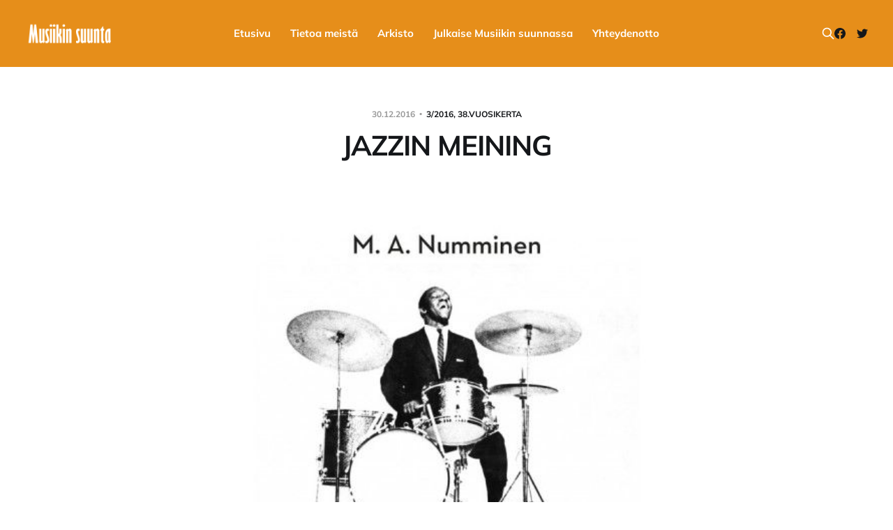

--- FILE ---
content_type: text/html; charset=utf-8
request_url: https://musiikinsuunta.fi/2016/3-2016-38-vuosikerta/jazzin-meining/
body_size: 8340
content:
<!DOCTYPE html>
<html lang="fi">

<head>
    <meta charset="utf-8">
    <meta name="viewport" content="width=device-width, initial-scale=1">
    <title>JAZZIN MEINING</title>

    <link rel="stylesheet" href="/assets/built/screen.css?v=6e03f1ccee">

    <link rel="icon" href="https://musiikinsuunta.fi/content/images/size/w256h256/format/png/2022/09/Musiikin-suunta-favicon2-1.svg" type="image/png" />
    <link rel="canonical" href="https://musiikinsuunta.fi/2016/3-2016-38-vuosikerta/jazzin-meining/" />
    <meta name="referrer" content="no-referrer-when-downgrade" />
    
    <meta property="og:site_name" content="Musiikin suunta" />
    <meta property="og:type" content="article" />
    <meta property="og:title" content="JAZZIN MEINING" />
    <meta property="og:description" content="FT, DI Juha Henriksson on etnomusikologian dosentti, tietokirjailija ja Musiikkiarkisto JAPAn johtaja.

M. A. Numminen: Jazzin meining
ISBN: 978-952-7063-09-5
Sidottu, valokuvia
Aviador kustannus 2016
120 sivua

Mauri Antero Nummisen uusin kirja Jazzin meining on kuin hänen oma uransa: rönsyilevä, itsevarma ja tietokirjallisuuden rajoja rikkova. Kirjan sivuilla on sulassa sovussa omaelämäkerrallista" />
    <meta property="og:url" content="https://musiikinsuunta.fi/2016/3-2016-38-vuosikerta/jazzin-meining/" />
    <meta property="og:image" content="https://musiikinsuunta.fi/content/images/2022/09/Jazzin_meining_etukansi-500x500.jpg" />
    <meta property="article:published_time" content="2016-12-30T12:06:00.000Z" />
    <meta property="article:modified_time" content="2024-11-29T12:28:09.000Z" />
    <meta property="article:tag" content="3/2016, 38.vuosikerta" />
    
    <meta property="article:publisher" content="https://www.facebook.com/MusiikinSuunta" />
    <meta name="twitter:card" content="summary_large_image" />
    <meta name="twitter:title" content="JAZZIN MEINING" />
    <meta name="twitter:description" content="FT, DI Juha Henriksson on etnomusikologian dosentti, tietokirjailija ja Musiikkiarkisto JAPAn johtaja.

M. A. Numminen: Jazzin meining
ISBN: 978-952-7063-09-5
Sidottu, valokuvia
Aviador kustannus 2016
120 sivua

Mauri Antero Nummisen uusin kirja Jazzin meining on kuin hänen oma uransa: rönsyilevä, itsevarma ja tietokirjallisuuden rajoja rikkova. Kirjan sivuilla on sulassa sovussa omaelämäkerrallista" />
    <meta name="twitter:url" content="https://musiikinsuunta.fi/2016/3-2016-38-vuosikerta/jazzin-meining/" />
    <meta name="twitter:image" content="https://musiikinsuunta.fi/content/images/2022/09/Jazzin_meining_etukansi-500x500.jpg" />
    <meta name="twitter:label1" content="Written by" />
    <meta name="twitter:data1" content="admin" />
    <meta name="twitter:label2" content="Filed under" />
    <meta name="twitter:data2" content="3/2016, 38.vuosikerta" />
    <meta name="twitter:site" content="@musiikinsuunta" />
    <meta property="og:image:width" content="500" />
    <meta property="og:image:height" content="500" />
    
    <script type="application/ld+json">
{
    "@context": "https://schema.org",
    "@type": "Article",
    "publisher": {
        "@type": "Organization",
        "name": "Musiikin suunta",
        "url": "https://musiikinsuunta.fi/",
        "logo": {
            "@type": "ImageObject",
            "url": "https://musiikinsuunta.fi/content/images/2022/09/Musiikin-Suunta-logodemo2-1.png"
        }
    },
    "author": {
        "@type": "Person",
        "name": "admin",
        "url": "https://musiikinsuunta.fi/author/admin/",
        "sameAs": []
    },
    "headline": "JAZZIN MEINING",
    "url": "https://musiikinsuunta.fi/2016/3-2016-38-vuosikerta/jazzin-meining/",
    "datePublished": "2016-12-30T12:06:00.000Z",
    "dateModified": "2024-11-29T12:28:09.000Z",
    "image": {
        "@type": "ImageObject",
        "url": "https://musiikinsuunta.fi/content/images/2022/09/Jazzin_meining_etukansi-500x500.jpg",
        "width": 500,
        "height": 500
    },
    "keywords": "3/2016, 38.vuosikerta",
    "description": "FT, DI Juha Henriksson on etnomusikologian dosentti, tietokirjailija ja Musiikkiarkisto JAPAn johtaja.\n\nM. A. Numminen: Jazzin meining\nISBN: 978-952-7063-09-5\nSidottu, valokuvia\nAviador kustannus 2016\n120 sivua\n\nMauri Antero Nummisen uusin kirja Jazzin meining on kuin hänen oma uransa: rönsyilevä, itsevarma ja tietokirjallisuuden rajoja rikkova. Kirjan sivuilla on sulassa sovussa omaelämäkerrallista tekstiä, taidevalokuvia, proosaa sekä otteita Nummisen romaanista Helsinkiin! Kokoavana teemana o",
    "mainEntityOfPage": {
        "@type": "WebPage",
        "@id": "https://musiikinsuunta.fi/"
    }
}
    </script>

    <meta name="generator" content="Ghost 5.19" />
    <link rel="alternate" type="application/rss+xml" title="Musiikin suunta" href="https://musiikinsuunta.fi/rss/" />
    
    <script defer src="https://cdn.jsdelivr.net/ghost/sodo-search@~1.1/umd/sodo-search.min.js" data-key="4e2b38adb98bd3b2a59052453f" data-styles="https://cdn.jsdelivr.net/ghost/sodo-search@~1.1/umd/main.css" data-sodo-search="https://musiikinsuunta.fi/" crossorigin="anonymous"></script>
    <script defer src="/public/cards.min.js?v=6e03f1ccee"></script>
    <link rel="stylesheet" type="text/css" href="/public/cards.min.css?v=6e03f1ccee">
    <style>
    
    /* Add shadow to homepage description to make it stand out from the background image. */
    .cover-description {
         text-shadow: 2px 2px 8px #000000;
    }
    
    /* Delete reading time from the latest articles in the homepage. */
    /* For some reason "display: none" didn't work. */
	.feed-length {
        visibility: hidden;
    }
    
    /* Delete reading time from the top of the posts. */
    .single-meta-item.single-meta-length {
        display: none;
    }
    
    /* Change 'Featured Articles' default look from rectangle into square. */
    .u-placeholder.horizontal::before {
		padding-bottom: 100%;
    }
  
</style>

<style>:root {--ghost-accent-color: #e68e1a;}</style>
</head>

<body class="post-template tag-3-2016-38-vuosikerta is-head-b--n--a is-head-brand">
<div class="site">

    <header id="gh-head" class="gh-head gh-outer">
    <div class="gh-head-inner">

        <div class="gh-head-brand">
            <div class="gh-head-brand-wrapper">
                <a class="gh-head-logo" href="https://musiikinsuunta.fi">
                        <img src="https://musiikinsuunta.fi/content/images/2022/09/Musiikin-Suunta-logodemo2-1.png" alt="Musiikin suunta">
                </a>
            </div>
            <button class="gh-search gh-icon-btn" data-ghost-search><svg xmlns="http://www.w3.org/2000/svg" fill="none" viewBox="0 0 24 24" stroke="currentColor" stroke-width="2" width="20" height="20"><path stroke-linecap="round" stroke-linejoin="round" d="M21 21l-6-6m2-5a7 7 0 11-14 0 7 7 0 0114 0z"></path></svg></button>
            <button class="gh-burger"></button>
        </div>

        <nav class="gh-head-menu">
            <ul class="nav">
    <li class="nav-etusivu"><a href="https://musiikinsuunta.fi/">Etusivu</a></li>
    <li class="nav-tietoa-meista"><a href="https://musiikinsuunta.fi/tietoa-meista/">Tietoa meistä</a></li>
    <li class="nav-arkisto"><a href="https://musiikinsuunta.fi/arkisto/">Arkisto</a></li>
    <li class="nav-julkaise-musiikin-suunnassa"><a href="https://musiikinsuunta.fi/julkaise-musiikin-suunnassa/">Julkaise Musiikin suunnassa</a></li>
    <li class="nav-yhteydenotto"><a href="https://musiikinsuunta.fi/yhteydenotto/">Yhteydenotto</a></li>
</ul>

        </nav>

        <div class="gh-head-actions">
            <button class="gh-search gh-icon-btn" data-ghost-search><svg xmlns="http://www.w3.org/2000/svg" fill="none" viewBox="0 0 24 24" stroke="currentColor" stroke-width="2" width="20" height="20"><path stroke-linecap="round" stroke-linejoin="round" d="M21 21l-6-6m2-5a7 7 0 11-14 0 7 7 0 0114 0z"></path></svg></button>
            <div class="social">
                    <a class="social-item social-item-facebook" href="https://www.facebook.com/MusiikinSuunta" target="_blank" rel="noopener noreferrer" aria-label="Facebook">
                        <svg class="icon" viewBox="0 0 24 24" xmlns="http://www.w3.org/2000/svg"><path d="M23.9981 11.9991C23.9981 5.37216 18.626 0 11.9991 0C5.37216 0 0 5.37216 0 11.9991C0 17.9882 4.38789 22.9522 10.1242 23.8524V15.4676H7.07758V11.9991H10.1242V9.35553C10.1242 6.34826 11.9156 4.68714 14.6564 4.68714C15.9692 4.68714 17.3424 4.92149 17.3424 4.92149V7.87439H15.8294C14.3388 7.87439 13.8739 8.79933 13.8739 9.74824V11.9991H17.2018L16.6698 15.4676H13.8739V23.8524C19.6103 22.9522 23.9981 17.9882 23.9981 11.9991Z"/></svg>                    </a>
                    <a class="social-item social-item-twitter" href="https://twitter.com/musiikinsuunta" target="_blank" rel="noopener noreferrer" aria-label="Twitter">
                        <svg class="icon" viewBox="0 0 24 24" xmlns="http://www.w3.org/2000/svg"><path d="M23.954 4.569c-.885.389-1.83.654-2.825.775 1.014-.611 1.794-1.574 2.163-2.723-.951.555-2.005.959-3.127 1.184-.896-.959-2.173-1.559-3.591-1.559-2.717 0-4.92 2.203-4.92 4.917 0 .39.045.765.127 1.124C7.691 8.094 4.066 6.13 1.64 3.161c-.427.722-.666 1.561-.666 2.475 0 1.71.87 3.213 2.188 4.096-.807-.026-1.566-.248-2.228-.616v.061c0 2.385 1.693 4.374 3.946 4.827-.413.111-.849.171-1.296.171-.314 0-.615-.03-.916-.086.631 1.953 2.445 3.377 4.604 3.417-1.68 1.319-3.809 2.105-6.102 2.105-.39 0-.779-.023-1.17-.067 2.189 1.394 4.768 2.209 7.557 2.209 9.054 0 13.999-7.496 13.999-13.986 0-.209 0-.42-.015-.63.961-.689 1.8-1.56 2.46-2.548l-.047-.02z"/></svg>                    </a>
            </div>
        </div>

    </div>
    </header>


    <div class="site-content">
        
<main class="site-main">

        <article class="single post tag-3-2016-38-vuosikerta">

    <header class="single-header gh-canvas">
        <div class="single-meta">
            <span class="single-meta-item single-meta-date">
                <time datetime="2016-12-30">
                    30.12.2016
                </time>
            </span>
            <span class="single-meta-item single-meta-length">
                3 min read
            </span>
                <span class="single-meta-item single-meta-tag">
                    <a class="post-tag post-tag-3-2016-38-vuosikerta" href="/tag/3-2016-38-vuosikerta/">3/2016, 38.vuosikerta</a>
                </span>
        </div>

        <h1 class="single-title">JAZZIN MEINING</h1>


            <figure class="single-media kg-width-narrow">
                <img srcset="/content/images/size/w400/2022/09/Jazzin_meining_etukansi-500x500.jpg 400w,
/content/images/size/w750/2022/09/Jazzin_meining_etukansi-500x500.jpg 750w,
/content/images/size/w960/2022/09/Jazzin_meining_etukansi-500x500.jpg 960w,
/content/images/size/w1140/2022/09/Jazzin_meining_etukansi-500x500.jpg 1140w" sizes="(min-width: 1023px) 920px, calc(90vw)" src="/content/images/size/w960/2022/09/Jazzin_meining_etukansi-500x500.jpg" alt="JAZZIN MEINING">
            </figure>
    </header>

    <div class="single-content gh-content gh-canvas">
        <figure class="kg-card kg-image-card"><img src="https://musiikinsuunta.fi/wp-content/uploads/2016/12/JuhaHenriksson.png" class="kg-image" alt loading="lazy" width="100" height="100"></figure><p><em><em>FT, DI <strong><strong>Juha Henriksson</strong></strong> on etnomusikologian dosentti, tietokirjailija ja Musiikkiarkisto JAPAn johtaja.</em></em></p><p><strong><strong>M. A. Numminen: <em><em>Jazzin meining</em></em></strong></strong><br><strong><strong>ISBN: 978-952-7063-09-5</strong></strong><br><strong><strong>Sidottu, valokuvia</strong></strong><br><strong><strong>Aviador kustannus 2016</strong></strong><br><strong><strong>120 sivua</strong></strong></p><p>Mauri Antero Nummisen uusin kirja <em><em>Jazzin meining</em></em> on kuin hänen oma uransa: rönsyilevä, itsevarma ja tietokirjallisuuden rajoja rikkova. Kirjan sivuilla on sulassa sovussa omaelämäkerrallista tekstiä, taidevalokuvia, proosaa sekä otteita Nummisen romaanista <em><em>Helsinkiin!</em></em> Kokoavana teemana on Nummisen rakkaus jazziin, joka tuo intohimoa paitsi kirjan tekstiin, myös sen kuvitukseen.</p><p>Somerolla nuoruutensa viettäneen Nummisen jazzin harrastus alkoi monien muiden suomalaismuusikoiden tapaan radiota ja levyjä kuuntelemalla. Numminen jopa rakensi omakätisesti lyhytaaltoradion voidakseen kuunnella Voice of American jazzlähetyksiä. Jazzlevyt käytiin ostamassa Helsingistä, ja mielen vallannutta musiikkia soitettiin ystävien kanssa Tommi Parkon mukaan nimetyn Thomas Park Quintetin riveissä.</p><p>Numminen pääsi välillä mukaan myös tangosäveltäjä Unto Monosen keikoille. Mononen ei ollut Nummisen mukaan jazzmiehiä, mutta hän oli säveltänyt itselleen yhden jazzsoolon, jonka hän soitti aina samanlaisena – kappaleen soinnuista ja sävellajista riippumatta.</p><p>Kirjassa on runsaasti valokuvia, jotka Numminen otti toimiessaan <em><em>Ylioppilaslehden</em></em> avustajana. Suomalaisia jazzin harrastajia suorastaan hemmoteltiin 1960-luvun alkupuolella, sillä Helsingissä esiintyi uskomaton määrä jazzin kaanonin kirkkaimpia tähtiä. Nummisen kuvissa soittavatkin muun muassa Quincy Jonesin, Count Basien ja Duke Ellingtonin johtamat orkesterit sekä John Coltrane, Eric Dolphy, Thelonius Monk, Cannonball Adderley, Gerry Mulligan, Horace Silver, Thelonius Monk ja Art Blakey &amp; The Jazz Messengers.</p><p>Aikaisemmin julkaisemattomat kuvat on otettu valokuvaaja Olavi Virtaselta lainatulla kalustolla. Numminen kertoo kirjan esipuheessa, että kamera oli sijoitettu Virtasen askartelemalle ”kiväärintukille”, joka oli niin vakuuttavan näköinen kokonaisuus, että järjestäjät ja muusikot luulivat Nummista ammattilaiseksi, joten hän pääsi vapaasti kuvaamaan konserteissa.</p><p>Osa Nummisen kuvista on taiteellisesti korkeatasoisia, mutta joillakin on vain dokumentaarista arvoa. Joitain kuvia on röntgenkäsitelty eli niiden negatiivit ja paperikuvat on kehitetty röntgenkehitteessä. Muutamassa kuvassa on röntgenin lisäksi käytetty</p><p>solarisaatiomenetelmää, jossa pimiön valot on sytytetty hetkeksi graafisen vaikutelman luomiseksi. Yksi esimerkki solarisaatiokäsittelystä on kirjan kannessa oleva rumpali Art Blakeyn kuva.</p><p>Muutamissa kuvissa on runsaasti pölyhiukkasia ilmeisesti autenttisuuden tavoittelemiseksi. Manipuloidut kuvat ja pölyhiukkaset tuovat ainakin omasta mielestäni kokonaisuuteen turhaa visuaalista hajanaisuutta. Joidenkin kuvien osalta olisi ollut muutenkin paikallaan miettiä, ylittävätkö ne ylipäätään julkaisukynnyksen. Kuvia karsimalla ja niiden visuaalista ilmettä yhtenäistämällä olisi saatu aikaan iskevämpi kokonaisuus.</p><p>1960-luvun legendaarisista jazzkonserteista on säilynyt arkistoissa aikakausi- ja musiikkilehtien kuten <em><em>Rytmin</em></em> arvosteluja, mutta Nummisen teoksesta konserttien kuvaukset löytyvät kätevästi yksistä kansista. Asiapitoista tekstiä täydentävät vuonna 1999 julkaistun romaanista <em><em>Helsinkiin!</em></em> otetut lainaukset, joissa päähenkilö Juho Niitty selostaa omia kokemuksiaan 1960-luvun jazzkonserteista.</p><p>Kirjan hauskimpia kohtia on Thelonius Monkin haastattelu, joka julkaistiin alkujaan <em><em>Ylioppilaslehdessä</em></em> vuonna 1964. Edeltäneestä Åke Granholmin haastattelusta ärtynyt Monk kiertelee Nummisen kysymykset puhumalla oikeastaan ihan mitä sattuu.</p><p><em><em>Jazzin meiningin</em></em> proosateksteihin kuuluvat humoristiset sanoitukset tunnettuihin jazzstandardeihin ”Tunnelmassa” (In the Mood) ja ”Neljimmäinen veljeksistä” (Four Brothers) sekä helsinkiläiselle We Jazz -festivaalille vuosina 2013–2015 tilausteoksena kirjoitetut jazz-aiheiset runot. Numminen on toiminut tapahtuman suojelijana sen kolmen toimintavuoden aikana ja esittänyt joka vuosi festivaalin kirjallisen avajaisperformanssin.</p><p>Kirjan parasta antia edustavat Nummisen omaelämäkerralliset muistelut Nalle Puh Big Bandistä ja Uusrahvaanomaisesta Jatsiorkesterista. Erityisesti Nalle Puh Big Bandia on käsitelty tähän mennessä hyvin niukasti suomalaisen jazzin historiankirjoituksesta. Numminen on tosin kertonut yhtyeestä vuonna 1988 julkaistussa Jukka Lindforsin ja Markku Salon teoksessa <em><em>Ensimmäinen aalto – Helsingin undergroud 1967–1970</em></em>.</p><figure class="kg-card kg-embed-card"><iframe loading="lazy" src="https://www.youtube.com/embed/TQQCJuSp0n4?feature=oembed" allowfullscreen="" style="margin: 0px; padding: 0px; border: 0px; font: inherit; vertical-align: baseline; max-width: 100%;" width="960" height="720" frameborder="0"></iframe></figure><p>Video: Uusrahvaanomainen Jatsiorkesteri: In the Mood – Tunnelmassa</p><p>Nalle Puh Big Band perustettiin Nummisen muutettua Helsinkiin yhdessä Jyrki Parkkisen ja Pekka Gronowin kanssa. Alkuperäinen nimi The Orgiastic Nalle Puh Cultivators lyheni pian Nalle Puh Big Bandiksi. Numminen kertoo, että orkesteriin pääsyn edellytyksenä ei ollut kyky vaan halu soittaa: ”päätettiin soittaa mahdollisimman modernia jazzia, välittämättä sellaisista pikkuasioista kuin oikein soittaminen”. Tosin orkesterissa olivat myös mukana tunnetut jazzmuusikot Pekka Pöyry ja Stanley Lindroos.</p><p>Nummisen mukaan Nalle Puh Big Band oli tasa-arvoinen yhteisö, mutta vaativissa tilaisuuksissa yhdenvertaisuudesta tingittiin. Esimerkiksi yhtyeen televisioesiintymisessä ja radionauhoituksessa Pöyry ja Lindroos olivat ainoat solistit. Orkesteri esiintyi esimerkiksi opiskelijoiden kantaaottavissa tapahtumissa sekä Otto Donnerin ja Ken Deweyn järjestämässä ”happeningissä” Jyväskylän kulttuuripäivillä. Mainittakoon, että Turkulainen Svart Records jatkaa kulttuuritekojensa sarjaa julkaisemalla loppuvuodesta 2016 Eteenpäin!-levy-yhtiön tuotannosta boksin, jolla on myös Nalle Puh Big Bandin aikaisemmin julkaisemattomat kappaleet ”My Blue Heaven” ja ”Messin’ with the Man”.</p><p>Uusrahvaanomainen Jazzorkesteri sai alkunsa, kun Nummista pyydettiin esiintymään Ylioppilastalolla vuonna 1969. Jani Uhlenius kokosi hänen taustalleen ”saksajatsin” soittajia eli hanuristi Aaro Kurkelan ja kitaristi Juhani Korjuksen. Onnistuneen keikan jälkeen mukaan pyydettiin suomalaisen jazzin veteraani, saksofonisti ja viulisti Kalevi Viitamäki. Numminen keksi kokoonpanolle nimen spontaanisti Lenita Airiston emännöimässä suorassa televisiolähetyksessä.</p><p>Uusrahvaanomainen Jazzorkesteri teki suosittuja levytyksiä ja esiintyi esimerkiksi Pori Jazzeilla vuosina 1970 ja 1972. Näistä jälkimmäisen keikan taltioi Yleisradio. Toisin kuin Numminen muistelee, kuvanauhalle tallentui niin Jani Uhleniuksen pään päältä soitettu riehakas harmonikkasoolo ”Tunnista tuntiin” kuin Rauno Lehtisen näppärä mandoliinisoolo ”Tunnelmassa”. Kokoonpano keikkaili myös ulkomailla. Ruotsissa ”nyfolklig allmogejazz” saavutti vielä paljon suuremman suosion kuin Suomessa, ja siitä lähtien Numminen onkin ollut haluttu esiintyjä naapurimaassamme.</p><p>Hajanaisuudestaan huolimatta <em><em>Jazzin meining</em></em> on tervetullut lisä tähän asti valitettavan niukkaan suomalaisen jazzin historiakirjoitukseen. Nummisen konserttikuvaukset ja valokuvat täydentävät myös omalta osaltaan Mikael Huhtamäen kirjaa <em><em>Live in Finland</em></em>, sillä se keskittyi ulkomaisiin rock- ja popkonsertteihin Suomessa vuosina 1955–1979.</p><p>**<br><em><em>Arvion kansikuva: </em></em>Jazzing meining –<em><em>teoksen kansi. © Aviador kustannus</em></em></p>
    </div>

    <div class="gh-canvas">
    <footer class="single-footer">

        <div class="single-footer-left">
            <div class="navigation navigation-previous">
                <a class="navigation-link" href="/2016/3-2016-38-vuosikerta/unelman-ja-elaman-ristiriita-kaiho-kannattelee-monosen-tangoja/" aria-label="Previous post">
                    <span class="navigation-icon"><svg class="icon" xmlns="http://www.w3.org/2000/svg" viewBox="0 0 32 32">
    <path d="M26.667 14.667v2.667h-16L18 24.667l-1.893 1.893L5.547 16l10.56-10.56L18 7.333l-7.333 7.333h16z"></path>
</svg></span>
                </a>
            </div>
        </div>

        <div class="single-footer-middle">
        </div>

        <div class="single-footer-right">
            <div class="navigation navigation-next">
                <a class="navigation-link" href="/2016/3-2016-38-vuosikerta/tiedote-mihin-jai-punk-muistitietoaineisto-julkaistu-verkossa/" aria-label="Next post">
                    <span class="navigation-icon"><svg class="icon" xmlns="http://www.w3.org/2000/svg" viewBox="0 0 32 32">
    <path d="M5.333 14.667v2.667h16L14 24.667l1.893 1.893L26.453 16 15.893 5.44 14 7.333l7.333 7.333h-16z"></path>
</svg></span>
                </a>
            </div>
        </div>

    </footer>
    </div>

</article>

            
</main>
    </div>

    <footer class="gh-foot gh-outer">
        <div class="gh-foot-inner gh-inner">
            <div class="gh-copyright">
                Musiikin suunta © 2026
            </div>
            <nav class="gh-foot-menu">
                <ul class="nav">
    <li class="nav-suomen-etnomusikologinen-seura"><a href="http://www.etnomusikologia.fi/">Suomen Etnomusikologinen Seura</a></li>
    <li class="nav-issn-2489-219x"><a href="https://musiikinsuunta.fi/tietoa-meista/">ISSN 2489-219X</a></li>
</ul>

            </nav>
            <div class="gh-powered-by">
                <a href="https://ghost.org/" target="_blank" rel="noopener">Sivuston mahdollistaa Ghost</a>
            </div>
        </div>
    </footer>

</div>

    <div class="pswp" tabindex="-1" role="dialog" aria-hidden="true">
    <div class="pswp__bg"></div>

    <div class="pswp__scroll-wrap">
        <div class="pswp__container">
            <div class="pswp__item"></div>
            <div class="pswp__item"></div>
            <div class="pswp__item"></div>
        </div>

        <div class="pswp__ui pswp__ui--hidden">
            <div class="pswp__top-bar">
                <div class="pswp__counter"></div>

                <button class="pswp__button pswp__button--close" title="Close (Esc)"></button>
                <button class="pswp__button pswp__button--share" title="Share"></button>
                <button class="pswp__button pswp__button--fs" title="Toggle fullscreen"></button>
                <button class="pswp__button pswp__button--zoom" title="Zoom in/out"></button>

                <div class="pswp__preloader">
                    <div class="pswp__preloader__icn">
                        <div class="pswp__preloader__cut">
                            <div class="pswp__preloader__donut"></div>
                        </div>
                    </div>
                </div>
            </div>

            <div class="pswp__share-modal pswp__share-modal--hidden pswp__single-tap">
                <div class="pswp__share-tooltip"></div>
            </div>

            <button class="pswp__button pswp__button--arrow--left" title="Previous (arrow left)"></button>
            <button class="pswp__button pswp__button--arrow--right" title="Next (arrow right)"></button>

            <div class="pswp__caption">
                <div class="pswp__caption__center"></div>
            </div>
        </div>
    </div>
</div>
<script>
    if (document.body.classList.contains('with-full-cover') && (/Android|webOS|iPhone|iPad|iPod|BlackBerry/i.test(navigator.platform))) {
        document.getElementsByClassName('cover')[0].style.height = window.innerHeight + 'px';
    }
</script>

<script src="/assets/built/main.min.js?v=6e03f1ccee"></script>

<script>
    
    // (Temporary?) fix for the broken image URLs due to migration from WordPress. Affects posts from 2016-2022.
    // Might be a better idea to fix in the posts, but JSON couldn't be updated. Ghost CMS gave an error.

    // First, select images with the class name.
    let images = document.querySelectorAll(".kg-image");
    let firstImageUrl = images[0].src; // Save url as string

    // Modify URL if the original image URL contains wp-content
    if (firstImageUrl.includes("wp-content")) {
        images.forEach(editUrl);
        function editUrl(image) {
            originalUrl = image.src;
            // Save end of the URL to temporary variable.
            let endOfUrl = originalUrl.split("wp-content/upload").pop();
            image.src = "https://musiikinsuunta.fi/content/images/wordpres" + endOfUrl;
        }
    }

</script>

</body>
</html>